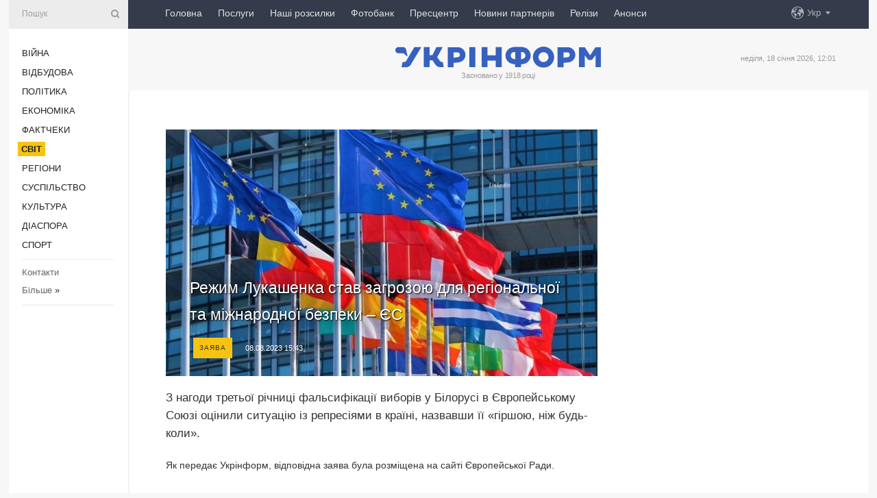

--- FILE ---
content_type: text/html; charset=UTF-8
request_url: https://www.ukrinform.ua/rubric-world/3745856-rezim-lukasenka-stav-zagrozou-dla-regionalnoi-ta-miznarodnoi-bezpeki-es.html
body_size: 47601
content:
<!DOCTYPE html>
<html lang="uk">
<head>
    <title>Режим Лукашенка став загрозою для регіональної та міжнародної безпеки – ЄС</title>
    <meta name="viewport" content="width=device-width, initial-scale=1"/>
    <meta name="description" content="З нагоди третьої річниці фальсифікації виборів у Білорусі в Європейському Союзі оцінили ситуацію із репресіями в країні, назвавши її &laquo;гіршою, ніж будь-коли&raquo;. — Укрінформ."/>
    <meta name="theme-color" content="#353b4b">
    <meta name="csrf-token" content="dxAjv7frMnpbe2YE7gTQHtvIlzD1XRMi0Y218olh">

        
    <meta property="og:title" content="Режим Лукашенка став загрозою для регіональної та міжнародної безпеки – ЄС"/>
    <meta property="og:url" content="https://www.ukrinform.ua/rubric-world/3745856-rezim-lukasenka-stav-zagrozou-dla-regionalnoi-ta-miznarodnoi-bezpeki-es.html"/>
    <meta property="og:type" content="article"/>
    <meta property="og:description" content="З нагоди третьої річниці фальсифікації виборів у Білорусі в Європейському Союзі оцінили ситуацію із репресіями в країні, назвавши її &laquo;гіршою, ніж будь-коли&raquo;. — Укрінформ."/>
    <meta property="og:image" content="https://static.ukrinform.com/photos/2019_07/thumb_files/630_360_1562308141-294.jpg"/>
    <meta property="og:image:width" content="630"/>
    <meta property="og:image:height" content="360"/>
    <meta property="fb:pages" content="З нагоди третьої річниці фальсифікації виборів у Білорусі в Європейському Союзі оцінили ситуацію із репресіями в країні, назвавши її &laquo;гіршою, ніж будь-коли&raquo;. — Укрінформ."/>
    <meta name="twitter:card" content="summary_large_image"/>
    <meta name="twitter:site" content="@ukrinform"/>
    <meta name="twitter:title" content="Режим Лукашенка став загрозою для регіональної та міжнародної безпеки – ЄС"/>
    <meta name="twitter:description" content="З нагоди третьої річниці фальсифікації виборів у Білорусі в Європейському Союзі оцінили ситуацію із репресіями в країні, назвавши її &laquo;гіршою, ніж будь-коли&raquo;. — Укрінформ.">
    <meta name="twitter:creator" content="@ukrinform"/>
    <meta name="twitter:image:src" content="https://static.ukrinform.com/photos/2019_07/thumb_files/630_360_1562308141-294.jpg"/>
    <meta name="twitter:domain" content="https://www.ukrinform.ua"/>
    <meta name="google-site-verification" content="FGbmYpgpRTh8QKBezl6X3OkUgKMHS8L_03VLM4ojn00"/>
    <meta name="yandex-verification" content="9e3226241b67dee1"/>

    <link type="text/css" rel="stylesheet" href="https://www.ukrinform.ua/css/index.css?v.0.4"/>

        <link rel="amphtml" href="https://www.ukrinform.ua/amp/rubric-world/3745856-rezim-lukasenka-stav-zagrozou-dla-regionalnoi-ta-miznarodnoi-bezpeki-es.html">
        
        <link rel="alternate" type="application/rss+xml" title="Укрінформ - актуальні новини України та світу RSS" href="https://www.ukrinform.ua/rss/block-lastnews"/>
            <link rel="canonical" href="https://www.ukrinform.ua/rubric-world/3745856-rezim-lukasenka-stav-zagrozou-dla-regionalnoi-ta-miznarodnoi-bezpeki-es.html">
        <link rel="shortcut icon" href="https://www.ukrinform.ua/img/favicon.ico"/>

    <link rel='dns-prefetch' href='//www.google.com'/>
    <link rel='dns-prefetch' href='//www.google-analytics.com'/>
    <link rel='dns-prefetch' href='//pagead2.googlesyndication.com'/>
    <link rel="apple-touch-icon" href="https://www.ukrinform.ua/img/touch-icon-iphone.png">
    <link rel="apple-touch-icon" sizes="76x76" href="https://www.ukrinform.ua/img/touch-icon-ipad.png">
    <link rel="apple-touch-icon" sizes="120x120" href="https://www.ukrinform.ua/img/touch-icon-iphone-retina.png">
    <link rel="apple-touch-icon" sizes="152x152" href="https://www.ukrinform.ua/img/touch-icon-ipad-retina.png">

        <link rel="alternate" href="https://www.ukrinform.ua" hreflang="uk" />
        <link rel="alternate" href="https://www.ukrinform.ru" hreflang="ru" />
        <link rel="alternate" href="https://www.ukrinform.net" hreflang="en" />
        <link rel="alternate" href="https://www.ukrinform.es" hreflang="es" />
        <link rel="alternate" href="https://www.ukrinform.de" hreflang="de" />
        <link rel="alternate" href="https://www.ukrinform.org" hreflang="ch" />
        <link rel="alternate" href="https://www.ukrinform.fr" hreflang="fr" />
        <link rel="alternate" href="https://www.ukrinform.jp" hreflang="ja" />
        <link rel="alternate" href="https://www.ukrinform.pl" hreflang="pl" />
    
                                <script type="application/ld+json">
{
    "@context": "http://schema.org",
    "@type": "NewsArticle",
    "mainEntityOfPage": {
        "@type": "WebPage",
        "@id": "https://www.ukrinform.ua/rubric-world/3745856-rezim-lukasenka-stav-zagrozou-dla-regionalnoi-ta-miznarodnoi-bezpeki-es.html"
    },
    "headline": "Режим Лукашенка став загрозою для регіональної та міжнародної безпеки – ЄС",
    "image": [
        "https://static.ukrinform.com/photos/2019_07/thumb_files/630_360_1562308141-294.jpg"
    ],
    "datePublished": "2023-08-08T15:43:53+03:00",
    "dateModified": "2023-08-08T15:43:53+03:00",
    "author": {
        "@type": "Person",
        "name": "Ukrinform"
    },
    "publisher": {
        "@type": "Organization",
        "name": "Укрінформ",
        "sameAs": [
             "https://www.facebook.com/Ukrinform?fref=ts",
            "https://twitter.com/UKRINFORM",
            "https://www.instagram.com/ukrinform/",
            "https://www.youtube.com/user/UkrinformTV",
            "https://telegram.me/ukrinform_news",
            "https://www.pinterest.com/ukrinform/",
            "https://www.tiktok.com/@ukrinform.official|"
        ],
        "logo": {
            "@type": "ImageObject",
            "url": "https://www.ukrinform.ua/img/logo_ukr.svg"
        }
    },
    "description": "З нагоди третьої річниці фальсифікації виборів у Білорусі в Європейському Союзі оцінили ситуацію із репресіями в країні, назвавши її &amp;laquo;гіршою, ніж будь-коли&amp;raquo;. — Укрінформ."
}


</script>


<script type="application/ld+json">
{
    "@context": "http://schema.org",
    "@type": "BreadcrumbList",
    "itemListElement": [
        {
            "@type": "ListItem",
            "position": 1,
            "item": {
                "@id": "https:",
                "name": "Укрінформ"
            }
        },
        {
            "@type": "ListItem",
            "position": 2,
            "item": {
                "@id": "https://www.ukrinform.ua/rubric-world",
                "name": "Світ"
            }
        },
        {
            "@type": "ListItem",
            "position": 3,
            "item": {
                "@id": "https://www.ukrinform.ua/rubric-world/3745856-rezim-lukasenka-stav-zagrozou-dla-regionalnoi-ta-miznarodnoi-bezpeki-es.html",
                "name": "Режим Лукашенка став загрозою для регіональної та міжнародної безпеки – ЄС"
            }
        }
    ]
}


</script>
            <script type="application/ld+json">
{
    "@context": "https://schema.org",
    "@type": "WebPage",
    "mainEntityOfPage": {
        "@type": "WebPage",
        "@id": "https://www.ukrinform.ua/rubric-world/3745856-rezim-lukasenka-stav-zagrozou-dla-regionalnoi-ta-miznarodnoi-bezpeki-es.html"
    },
    "headline": "Режим Лукашенка став загрозою для регіональної та міжнародної безпеки – ЄС",
    "datePublished": "1691498633",
    "dateModified": "1691498633",
    "description": "З нагоди третьої річниці фальсифікації виборів у Білорусі в Європейському Союзі оцінили ситуацію із репресіями в країні, назвавши її &amp;laquo;гіршою, ніж будь-коли&amp;raquo;. — Укрінформ.",
    "author": {
        "@type": "Person",
        "name": "Ukrinform"
    },
    "publisher": {
        "@type": "Organization",
        "name": "Ukrinform",
        "logo": {
            "@type": "ImageObject",
            "url": "https://www.ukrinform.ua/img/logo_ukr.svg",
            "width": 95,
            "height": 60
        }
    },
    "image": {
        "@type": "ImageObject",
        "url": "https://static.ukrinform.com/photos/2019_07/thumb_files/630_360_1562308141-294.jpg",
        "height": 630,
        "width": 360
    },
    "breadcrumb": {
        "@type": "BreadcrumbList",
        "itemListElement": [
            {
                "@type": "ListItem",
                "position": 1,
                "item": {
                    "@id": "/",
                    "name": "Укрінформ"
                }
            },
            {
                "@type": "ListItem",
                "position": 2,
                "item": {
                    "@id": "https://www.ukrinform.ua/rubric-world",
                    "name": "Світ"
                }
            },
            {
                "@type": "ListItem",
                "position": 3,
                "item": {
                    "@id": "https://www.ukrinform.ua/rubric-world/3745856-rezim-lukasenka-stav-zagrozou-dla-regionalnoi-ta-miznarodnoi-bezpeki-es.html https://www.ukrinform.ua/rubric-world/3745856-rezim-lukasenka-stav-zagrozou-dla-regionalnoi-ta-miznarodnoi-bezpeki-es.html",
                    "name": "Режим Лукашенка став загрозою для регіональної та міжнародної безпеки – ЄС"
                }
            }
        ]
    }
}




</script>
                
    <!-- Google tag (gtag.js) -->
    <script async src="https://www.googletagmanager.com/gtag/js?id=G-514KHEWV54"></script>
    <script>
        window.dataLayer = window.dataLayer || [];
        function gtag(){dataLayer.push(arguments);}
        gtag('js', new Date());
        gtag('config', 'G-514KHEWV54');
    </script>


    
    <style>
        body {
            font-family: Arial, 'Helvetica Neue', Helvetica, sans-serif;
            color: #222222;
        }
        a { text-decoration: none; color: #000; }
    </style>

            <div data-name="common_int">
<!-- ManyChat -->
<script src="//widget.manychat.com/130251917016795.js" async="async">
</script>
<!-- ManyChat --></div>
    </head>

<body class="innerPage newsPage">

<div id="wrapper">
    <div class="greyLine">
        <div></div>
    </div>
    <div id="leftMenu" class="siteMenu">

    <form action="/redirect" method="post" target="_blank">
        <div>
            <input type="hidden" name="type" value="search">
            <input type="hidden" name="_token" value="dxAjv7frMnpbe2YE7gTQHtvIlzD1XRMi0Y218olh">
            <input type="text" name="params[query]" placeholder="Пошук" value="" />
            <a href="#"><i class="demo-icon icon-search"></i></a>
        </div>
    </form>

    <nav class="leftMenuBody">
        <ul class="leftMenu">
                            <li><a href="/rubric-ato">Війна</a></li>
                            <li><a href="/rubric-vidbudova">Відбудова</a></li>
                            <li><a href="/rubric-polytics">Політика</a></li>
                            <li><a href="/rubric-economy">Економіка</a></li>
                            <li><a href="/rubric-factcheck">Фактчеки</a></li>
                            <li><a href="/rubric-world"><span>Світ</span></a></li>
                            <li><a href="/rubric-regions">Регіони</a></li>
                            <li><a href="/rubric-society">Суcпільcтво</a></li>
                            <li><a href="/rubric-culture">Культура</a></li>
                            <li><a href="/rubric-diaspora">Діаcпора</a></li>
                            <li><a href="/rubric-sports">Спорт</a></li>
                    </ul>

        <!-- Submenu begin -->
        <div class="submenu">
            <ul class="greyMenu">
                                <li><a href="/block-podcasts">Подкасти</a></li>
                                <li><a href="/block-publications">Публікації</a></li>
                                <li><a href="/block-interview">Інтерв&#039;ю</a></li>
                                <li><a href="/block-photo">Фото</a></li>
                                <li><a href="/block-video">Відео</a></li>
                                <li><a href="/block-blogs">Блоги</a></li>
                                <li><a href="/block-infographics">Інфографіка</a></li>
                                <li><a href="/block-longreads">Лонгріди</a></li>
                                <li><a href="/block-partner">Новини партнерів</a></li>
                                <li><a href="/block-conferences">Конференції</a></li>
                                <li><a href="/block-docs">Офіційні документи</a></li>
                                <li><a href="/block-releases">Релізи</a></li>
                            </ul>
        </div>
        <!-- Submenu end -->

        <ul class="greyMenu">
            <li><a href="/info/contacts.html">Контакти</a></li>
            <li><a class="moreLink" href="#">Більше</a> &raquo;</li>
        </ul>

        <div class="social-media">
                                            <a href="https://www.instagram.com/ukrinform/" target="_blank" title="Instagram Ukrinform"><i class="fa demo-icon faa-tada animated-hover faa-fast instagram"></i></a>
                                                            <a href="https://www.facebook.com/Ukrinform?fref=ts" target="_blank" title="Facebook Ukrinform"><i class="fa demo-icon faa-tada animated-hover faa-fast facebook"></i></a>
                                                            <a href="https://twitter.com/UKRINFORM" target="_blank" title="Ukrinform Twitter X"><i class="fa demo-icon faa-tada animated-hover faa-fast x-twitter"></i></a>
                                                            <a href="https://telegram.me/ukrinform_news" target="_blank" title="Telegram Ukrinform News"><i class="fa demo-icon faa-tada animated-hover faa-fast telegram"></i></a>
                                                            <a href="https://www.tiktok.com/@ukrinform.official" target="_blank" title="Tiktok Ukrinform"><i class="fa demo-icon faa-tada animated-hover faa-fast tiktok"></i></a>
                                    </div>

    </nav>

</div>

    <div id="container">
        <div id="header">
    <div class="topLine">
        <nav class="topLineBody">
            <a class="mobileButton" href="#"><span></span></a>

            <ul class="language">
                <li>
                    <div>
                        <a href="#">Укр</a>
                    </div>
                    <ul>                             
                            <li>
                                <a href="https://www.ukrinform.ua">Укр</a>
                            </li>
                                                                                                                                     
                            <li>
                                <a href="https://www.ukrinform.net">Eng</a>
                            </li>
                                                                                 
                            <li>
                                <a href="https://www.ukrinform.es">Esp</a>
                            </li>
                                                                                 
                            <li>
                                <a href="https://www.ukrinform.de">Deu</a>
                            </li>
                                                                                                                                     
                            <li>
                                <a href="https://www.ukrinform.fr">Fra</a>
                            </li>
                                                                                 
                            <li>
                                <a href="https://www.ukrinform.jp">日本語</a>
                            </li>
                                                                                 
                            <li>
                                <a href="https://www.ukrinform.pl">Pol</a>
                            </li>
                                                                        </ul>
                </li>
            </ul>

            <ul class="mainMenu">
                                    <li >
                                                <a href="https://www.ukrinform.ua"  data-id="">Головна</a>
                    </li>
                                    <li >
                                                <a href="https://www.ukrinform.ua/info/subscribe.html"  target="_blank"
                            data-id="peredplata">Послуги</a>
                    </li>
                                    <li >
                                                <a href="https://www.ukrinform.ua/info/newsletters.html"  data-id="newsletters">Наші розсилки</a>
                    </li>
                                    <li >
                                                <a href="https://photonew.ukrinform.com"  target="_blank"
                            data-id="fotobank">Фотобанк</a>
                    </li>
                                    <li >
                                                <a href="/block-conferences"  target="_blank"
                            data-id="prescentr">Пресцентр</a>
                    </li>
                                    <li >
                                                <a href="https://www.ukrinform.ua/block-partner"  data-id="partner">Новини партнерів</a>
                    </li>
                                    <li >
                                                <a href="https://www.ukrinform.ua/block-releases"  data-id="releases">Релізи</a>
                    </li>
                                    <li >
                                                <a href="https://eventsnew.ukrinform.com/"  target="_blank"
                            data-id="events">Анонси</a>
                    </li>
                            </ul>
        </nav>

        <nav id="mobileMenu" class="siteMenu">

            <form action="//www.ukrinform.ua/redirect" method="post">
                <!-- js loads content here -->
            </form>

            <div class="leftMenuBody">

                <ul class="leftMenu">
                    <!-- js loads content here -->
                </ul>

                <ul class="greyMenu">
                    <!-- js loads content here -->
                </ul>

                <div class="social">
                    <!-- js loads content here -->
                </div>
            </div>
        </nav>
    </div>

    <div class="logo">

        <a href="/" rel="nofollow">
            <img style="width:300px;" src="/img/logo_ukr.svg" alt=""/>
        </a>

        <span class="slogan">Засновано у 1918 році</span>
        <p>неділя, 18 січня 2026, 12:01</p>

        <div class="mainTopMobileBanner mobileBanner" style="display:none;">
            <div data-name="main_top_mobile">
</div>
        </div>
    </div>
</div>

        <div id="content">

            <div class="banner970">
                <div data-name="int_0_970">
</div>
            </div>

            <div class="newsHolderContainer" data-id="0">

                <div class="innerBlock">

                    <aside class="right">
                        <div class="socialBlockSlide" id="socialBlockSlideId_0">
                            <div data-name="int_scroll"><iframe src="//banner.ukrinform.com/ua/int_scroll" style="width:300px; height:600px;" scrolling="no" marginwidth="0" marginheight="0" vspace="0" hspace="0"></iframe></div>
                        </div>
                    </aside>

                    <article class="news">
                        <figure>
        <img class="newsImage" src="https://static.ukrinform.com/photos/2019_07/thumb_files/630_360_1562308141-294.jpg" title="Режим Лукашенка став загрозою для регіональної та міжнародної безпеки – ЄС"
             alt="Режим Лукашенка став загрозою для регіональної та міжнародної безпеки – ЄС"/>
    </figure>
    <span class="newsGradient"></span>

    <div class="newsPicture">

<header>
    <h1  class="newsTitle">Режим Лукашенка став загрозою для регіональної та міжнародної безпеки – ЄС</h1>

    <div class="newsMetaBlock">
                    <div class="newsPrefix">Заява</div>        
        <div class="newsDate">
            <time datetime="2023-08-08T15:43:53+03:00">08.08.2023 15:43</time>
        </div>

        <div class="newsViews">
                    </div>
        <div class="newsPublisher"><span>Укрінформ</span></div>
    </div>

</header>

</div>
<div class="newsText">
    <div class="newsHeading">З нагоди третьої річниці фальсифікації виборів у Білорусі в Європейському Союзі оцінили ситуацію із репресіями в країні, назвавши її &laquo;гіршою, ніж будь-коли&raquo;.</div>

    <div>
         
        <p>Як передає Укрінформ, відповідна заява була розміщена&nbsp;на сайті&nbsp;Європейської Ради.</p>

<p>&laquo;Сьогодні, через три роки, ситуація гірша, ніж будь-коли для тих, хто наважується висловлювати будь-яку критику системи. Ми глибоко стурбовані ситуацією з правами людини в Білорусі&raquo;, &ndash; йдеться у документі.</p>

<p>В <a href="https://www.ukrinform.ua/tag-evrosouz" target="_blank">ЄС </a>повідомили, що наразі близько 1500 політичних в&rsquo;язнів перебувають у &laquo;жахливих умовах, зазнають жорстокого поводження та тортур&raquo;, а також не мають доступу до основних медичних послуг.</p>

<p>Там підкреслили, що багато із ув&rsquo;язнених місяцями утримують без зв&rsquo;язку з їхніми родичами та адвокатами, які не володіють інформацію про їх місцезнаходження та стан здоров&rsquo;я.</p>

<p>&laquo;Режим Лукашенка також став загрозою для регіональної та міжнародної безпеки через такі дії як примусова посадка цивільного літака у травні 2021 року та все ще триваюча інструменталізація нелегальної міграції на східних кордонах ЄС&raquo;, &ndash; йдеться у заяві.</p>

<p>Представники ЄС згадали і про співучасть Білорусі у повномасштабному вторгненні Росії в Україну в лютому 2022 року, зокрема про дозвіл РФ незаконно депортувати українських дітей на територію РБ, розміщення там російської ядерної зброї та передислокацію в країну бійців ПВК &laquo;Вагнер&raquo;.</p>

<p>В опублікованій заяві ЄС повідомляє про запровадження нового пакету санкцій проти Білорусі, який стосується порушення прав людини та постійного загострення внутрішніх репресій.</p>

<section class="read"><b>Читайте також: </b><a href="/rubric-society/3743278-biloruska-opozicia-nadala-dodatkovi-dokazi-zlociniv-rezimu-lukasenka-proti-ditej-z-ukraini.html" target="_blank">Білоруська опозиція надала нові докази злочинів режиму <b>Лукашенка</b> проти дітей з України</a></section>

<p>Як відомо, 9 серпня виповняється третя річниця сфальсифікованих президентських виборів у Білорусі. Сотні тисяч білорусів вийшли на мирні акції, але спонтанні демонстрації громадян були жорстко придушені режимом Лукашенка.</p>

        
        <div class="afterNewItemMobileBanner mobileBanner" style="display:none;">
            <div data-name="after_news_item_mobile">
</div>
        </div>
            </div>
</div>


<aside class="tags">
        <div>
            
                                                <a class="tag" href="/tag-bilorus">Білорусь</a>
                                    <a class="tag" href="/tag-evrosouz">Євросоюз</a>
                                    </div>
    </aside>
<aside class="share">
    <ul>
        <li><a target="_blank" href="https://www.facebook.com/sharer/sharer.php?u=https://www.ukrinform.ua//rubric-world/3745856-rezim-lukasenka-stav-zagrozou-dla-regionalnoi-ta-miznarodnoi-bezpeki-es.html&amp;src=sdkpreparse"><i class="fa demo-icon icon-facebook-1 faa-tada animated-hover faa-fast"></i><span class="fb-count"></span></a></li>
        <li><a href="http://twitter.com/share?url=https://www.ukrinform.ua/rubric-world/3745856-rezim-lukasenka-stav-zagrozou-dla-regionalnoi-ta-miznarodnoi-bezpeki-es.html&text=Режим Лукашенка став загрозою для регіональної та міжнародної безпеки – ЄС" target="_blank"><i class="fa demo-icon icon-twitter faa-tada animated-hover faa-fast"></i></a></li>
        <li><a href="https://telegram.me/share/url?url=https://www.ukrinform.ua//rubric-world/3745856-rezim-lukasenka-stav-zagrozou-dla-regionalnoi-ta-miznarodnoi-bezpeki-es.html&text=Режим Лукашенка став загрозою для регіональної та міжнародної безпеки – ЄС" target="_blank"><i class="fa demo-icon icon-telegram faa-tada animated-hover faa-fast"></i></a></li>
    </ul>
</aside>
<img src="/counter/news/3745856?rnd=858645948" class="pixel"/>

                        <div data-name="int_hidden">
<style>
#special img {
    width: 100% !important;
    max-width: 630px !important;
    height: auto !important;
    display: block;
    margin: 0 auto; /* щоб центрувалось */
}
</style>

<p id="special" style="text-align:center;">

<!-- Revive Adserver Asynchronous JS Tag - Generated with Revive Adserver v6.0.4 -->
<ins data-revive-zoneid="4" data-revive-id="830ebfa7a234590f1bd29c38321571d3"></ins>
<script async src="//adv.ukrinform.com/ukrinform/www/delivery/asyncjs.php"></script>

</p>

<!-- SendPulse Subscription Form -->
<script src="//web.webformscr.com/apps/fc3/build/loader.js" async sp-form-id="abd274a45e7f5fb410ee329604108e3304a11b928e16efe290fdfe49dc48dcad"></script>
<!-- /SendPulse Subscription Form -->

<p style="font-weight: bold; font-size: 16px;">
Приєднуйтесь до наших каналів <a href="https://t.me/ukrinform_news" target="_blank" style="color:red;">Telegram</a>, <a href="https://www.instagram.com/ukrinform/" target="_blank" style="color:red;">Instagram</a> та <a href="https://www.youtube.com/c/UkrinformTV" target="_blank" style="color:red;">YouTube</a>.</p></div>
                    </article>

                </div>

                <side class="publishing"
                      id="socialBlockSlideStop_extra"
                      data-nextlink="/rubric-world/3745856-rezim-lukasenka-stav-zagrozou-dla-regionalnoi-ta-miznarodnoi-bezpeki-es.html"
                      data-nextheader="Режим Лукашенка став загрозою для регіональної та міжнародної безпеки – ЄС">
                    <div>
    <h2>Актуально</h2>
    <div class="photoreports">
                    <div>
                <a href="/rubric-world/4081515-superecka-miz-ssa-ta-evropou-vigidna-kitau-ta-rosii-kallas.html">
                        <span class="photoreportsImage">
                            <img src="https://static.ukrinform.com/photos/2025_12/thumb_files/300_200_1765804899-946.jpg"
                                 alt="Суперечка між США та Європою вигідна Китаю та Росії - Каллас" title="Суперечка між США та Європою вигідна Китаю та Росії - Каллас"></span>
                    <span>Суперечка між США та Європою вигідна Китаю та Росії - Каллас</span>
                </a>
            </div>
                    <div>
                <a href="/rubric-world/4081460-cini-na-neruhomist-u-rf-zrosli-do-nedosaznogo-dla-bilsosti-rivna-rozvidka.html">
                        <span class="photoreportsImage">
                            <img src="https://static.ukrinform.com/photos/2025_10/thumb_files/300_200_1761481902-392.jpg"
                                 alt="Ціни на нерухомість у РФ зросли до недосяжного для більшості росіян рівня - розвідка" title="Ціни на нерухомість у РФ зросли до недосяжного для більшості росіян рівня - розвідка"></span>
                    <span>Ціни на нерухомість у РФ зросли до недосяжного для більшості росіян рівня - розвідка</span>
                </a>
            </div>
                    <div>
                <a href="/rubric-world/4081471-tramp-nazvav-cinu-misca-u-svoij-radi-miru-1-milard-z-kraini.html">
                        <span class="photoreportsImage">
                            <img src="https://static.ukrinform.com/photos/2025_07/thumb_files/300_200_1753792746-633.jpg"
                                 alt="Трамп назвав ціну місця у своїй Раді миру - $1 мільярд з країни" title="Трамп назвав ціну місця у своїй Раді миру - $1 мільярд з країни"></span>
                    <span>Трамп назвав ціну місця у своїй Раді миру - $1 мільярд з країни</span>
                </a>
            </div>
                    <div>
                <a href="/rubric-world/4081465-posli-es-terminovo-zberutsa-dla-obgovorenna-mitnih-pogroz-trampa-zmi.html">
                        <span class="photoreportsImage">
                            <img src="https://static.ukrinform.com/photos/2025_07/thumb_files/300_200_1753961650-312.jpg"
                                 alt="Посли ЄС терміново зберуться для обговорення митних погроз Трампа - ЗМІ" title="Посли ЄС терміново зберуться для обговорення митних погроз Трампа - ЗМІ"></span>
                    <span>Посли ЄС терміново зберуться для обговорення митних погроз Трампа - ЗМІ</span>
                </a>
            </div>
            </div>
</div>
                </side>

                <div id="socialBlockSlideStop_0"></div>
            </div>

            <div class="more">
                <a href="/block-lastnews">більше новин</a>
                <div></div>
            </div>

            <aside class="actual" id="actualBlock">
        <div>
            <h2>Актуально</h2>
            <div class="analiticBody">
                
                    <div>
                        <a href="/rubric-world/4081471-tramp-nazvav-cinu-misca-u-svoij-radi-miru-1-milard-z-kraini.html">
                            <img src="https://static.ukrinform.com/photos/2025_07/thumb_files/300_200_1753792746-633.jpg" alt="" title="Трамп назвав ціну місця у своїй Раді миру - $1 мільярд з країни"/>
                            <span class="analiticGradient"></span>
                            <span class="analiticText">
						<span>Трамп назвав ціну місця у своїй Раді миру - $1 мільярд з країни</span>
					</span>
                        </a>
                    </div>
                
                    <div>
                        <a href="/rubric-world/4081465-posli-es-terminovo-zberutsa-dla-obgovorenna-mitnih-pogroz-trampa-zmi.html">
                            <img src="https://static.ukrinform.com/photos/2025_07/thumb_files/300_200_1753961650-312.jpg" alt="" title="Посли ЄС терміново зберуться для обговорення митних погроз Трампа - ЗМІ"/>
                            <span class="analiticGradient"></span>
                            <span class="analiticText">
						<span>Посли ЄС терміново зберуться для обговорення митних погроз Трампа - ЗМІ</span>
					</span>
                        </a>
                    </div>
                
                    <div>
                        <a href="/rubric-world/4081363-u-rosii-kriticnij-deficit-medicnih-pracivnikiv-cpd.html">
                            <img src="https://static.ukrinform.com/photos/2025_07/thumb_files/300_200_1751358064-450.jpg" alt="" title="У Росії критичний дефіцит медичних працівників - ЦПД"/>
                            <span class="analiticGradient"></span>
                            <span class="analiticText">
						<span>У Росії критичний дефіцит медичних працівників - ЦПД</span>
					</span>
                        </a>
                    </div>
                
                    <div>
                        <a href="/rubric-world/4081454-lideri-es-pro-tarifi-trampa-ce-pidirve-transatlanticni-vidnosini.html">
                            <img src="https://static.ukrinform.com/photos/2025_07/thumb_files/300_200_1751381747-260.jpg" alt="" title="Лідери ЄС - про тарифи Трампа: Це підірве трансатлантичні відносини"/>
                            <span class="analiticGradient"></span>
                            <span class="analiticText">
						<span>Лідери ЄС - про тарифи Трампа: Це підірве трансатлантичні відносини</span>
					</span>
                        </a>
                    </div>
                
                    <div>
                        <a href="/rubric-world/4081448-makron-nazvav-tarifni-pogrozi-trampa-neprijnatnimi-ta-poobicav-vidpovid-evropi.html">
                            <img src="https://static.ukrinform.com/photos/2025_07/thumb_files/300_200_1751391696-877.jpg" alt="" title="Макрон назвав тарифні погрози Трампа неприйнятними та пообіцяв відповідь Європи"/>
                            <span class="analiticGradient"></span>
                            <span class="analiticText">
						<span>Макрон назвав тарифні погрози Трампа неприйнятними та пообіцяв відповідь Європи</span>
					</span>
                        </a>
                    </div>
                
                    <div>
                        <a href="/rubric-world/4081442-v-italii-zatrimali-sudno-so-zahodilo-do-novorosijska-zmi.html">
                            <img src="https://static.ukrinform.com/photos/2025_08/thumb_files/300_200_1754395563-465.png" alt="" title="В Італії затримали судно, що заходило до Новоросійська - ЗМІ"/>
                            <span class="analiticGradient"></span>
                            <span class="analiticText">
						<span>В Італії затримали судно, що заходило до Новоросійська - ЗМІ</span>
					</span>
                        </a>
                    </div>
                            </div>
        </div>
    </aside>
        </div>

        <footer id="footer">

    <div class="footerMenu">
        <div>
            <p>Рубрики</p>
            <ul>
                <!-- js loads content here -->
            </ul>
        </div>

        <div>
            <p>Агентство</p>
            <ul>
                                    <li><a href="/info/about_agency.html"> Про нас </a></li>
                                    <li><a href="/info/contacts.html"> Контакти </a></li>
                                    <li><a href="/info/subscribe.html"> Передплата </a></li>
                                    <li><a href="/info/services.html"> Послуги </a></li>
                                    <li><a href="/info/reg_rules.html"> Правила користування </a></li>
                                    <li><a href="/info/tenders.html"> Тендери </a></li>
                                    <li><a href="/info/zapkor.html"> Запобігання та протидія корупції </a></li>
                                    <li><a href="/info/policy.html"> Політика конфіденційності та захисту персональних даних  </a></li>
                                    <li><a href="/info/code.html"> РЕДАКЦІЙНИЙ КОДЕКС </a></li>
                                    <li><a href="/info/newsletters.html"> Розсилки </a></li>
                            </ul>
        </div>
    </div>

    <ul class="footerCarte">
    </ul>

    <p>При цитуванні і використанні будь-яких матеріалів в Інтернеті відкриті для пошукових систем гіперпосилання не нижче першого абзацу на «ukrinform.ua» — обов’язкові, крім того, цитування перекладів матеріалів іноземних ЗМІ можливе лише за умови гіперпосилання на сайт ukrinform.ua та на сайт іноземного ЗМІ. Цитування і використання матеріалів у офлайн-медіа, мобільних додатках, SmartTV можливе лише з письмової згоди &quot;ukrinform.ua&quot;. Матеріали з позначкою «Реклама» або з дисклеймером: “Матеріал розміщено згідно з частиною 3 статті 9 Закону України “Про рекламу” № 270/96-ВР від 03.07.1996 та Закону України “Про медіа” № 2849-IX від 31.03.2023 та на підставі Договору/рахунка.</p>
    <p>Cуб&#039;єкт у сфері онлайн-медіа; ідентифікатор медіа - R40-01421.</p>
    <p>© 2015-2026 Укрінформ. Усі права застережені.</p>
    <p></p>

    <div class="footersocial">
        <div class="social-media-footer">
                            <a href="https://www.instagram.com/ukrinform/" target="_blank" title="Instagram Ukrinform"><i class="fa demo-icon faa-tada animated-hover faa-fast social-instagram"></i></a>
                            <a href="https://www.facebook.com/Ukrinform?fref=ts" target="_blank" title="Facebook Ukrinform"><i class="fa demo-icon faa-tada animated-hover faa-fast social-facebook"></i></a>
                            <a href="https://twitter.com/UKRINFORM" target="_blank" title="Ukrinform Twitter X"><i class="fa demo-icon faa-tada animated-hover faa-fast social-x-twitter"></i></a>
                            <a href="https://telegram.me/ukrinform_news" target="_blank" title="Telegram Ukrinform News"><i class="fa demo-icon faa-tada animated-hover faa-fast social-telegram"></i></a>
                            <a href="https://www.tiktok.com/@ukrinform.official" target="_blank" title="Tiktok Ukrinform"><i class="fa demo-icon faa-tada animated-hover faa-fast social-tiktok"></i></a>
                    </div>
    </div>



</footer>

<div class="sliderButton"></div>
<div class="sliderBack"></div>

<a class="extendedLink" href="#extended"></a>

<div id="extended">
    <form name="extended_search" action="//www.ukrinform.ua/redirect" method="post">
        <div class="searchDiv">
            <input type="hidden" name="type" value="search"/>
            <input type="hidden" name="_token" value="dxAjv7frMnpbe2YE7gTQHtvIlzD1XRMi0Y218olh">
            <input type="hidden" name="params[date_beg]" value="" id="search_date_beg"/>
            <input type="hidden" name="params[date_end]" value="" id="search_date_end"/>
            <input type="submit" value=""/>
            <input type="text" name="params[query]" placeholder="Пошук" id="extendedSearchField"/>
        </div>

        <a class="extendedAncor" href="#"><span class="extendedOpen">Розширений пошук</span><span
                    class="extendedClose">Приховати розширений пошук</span></a>

        <div class="calendarBlock">

            <div class="rubrics">
                <select name="params[rubric_id]">
                    <option value="0">Всi рубрики</option>

                                            <option value="24">Війна</option>
                                            <option value="32">Відбудова</option>
                                            <option value="13">Політика</option>
                                            <option value="7">Економіка</option>
                                            <option value="33">Фактчеки</option>
                                            <option value="23">Світ</option>
                                            <option value="16">Регіони</option>
                                            <option value="18">Суcпільcтво</option>
                                            <option value="3">Культура</option>
                                            <option value="5">Діаcпора</option>
                                            <option value="19">Спорт</option>
                                    </select>
            </div>

            <div class="select_date_wrap">

                <div class="select_title">За період:</div>

                <div class="date start_date">
                    <div></div>
                    <input type="text" id="search_dp_from" name="from" value="">
                </div>

                <div class="dash"> -</div>

                <div class="date end_date">
                    <div></div>
                    <input type="text" id="search_dp_to" name="to" value="18.01.2026">
                </div>
            </div>

        </div>
    </form>
</div>

<div class="banner-left">

    <div class="side-banner" data-min="1450" data-max="1549" data-width="60">
        <ins data-revive-zoneid="8"
             data-revive-id="830ebfa7a234590f1bd29c38321571d3"></ins>
    </div>

    <div class="side-banner" data-min="1550" data-max="1739" data-width="100">
        <ins data-revive-zoneid="9"
             data-revive-id="830ebfa7a234590f1bd29c38321571d3"></ins>
    </div>

    <div class="side-banner" data-min="1740" data-max="9999" data-width="200">
        <ins data-revive-zoneid="10"
             data-revive-id="830ebfa7a234590f1bd29c38321571d3"></ins>
    </div>

</div>

<div class="banner-right">
     <div class="side-banner" data-min="1450" data-max="1549" data-width="60">
        <ins data-revive-zoneid="8"
             data-revive-id="830ebfa7a234590f1bd29c38321571d3"></ins>
    </div>

    <div class="side-banner" data-min="1550" data-max="1739" data-width="100">
        <ins data-revive-zoneid="9"
             data-revive-id="830ebfa7a234590f1bd29c38321571d3"></ins>
    </div>

    <div class="side-banner" data-min="1740" data-max="9999" data-width="200">
        <ins data-revive-zoneid="10"
             data-revive-id="830ebfa7a234590f1bd29c38321571d3"></ins>
    </div>
</div>

<script async src="//adv.ukrinform.com/ukrinform/www/delivery/asyncjs.php"></script>

<!-- js for all pages (banners) -->
<script src="/js/all-pages.js?v.0.1"></script>
    </div>
</div>





<script src="/js/item.js?nocache"></script>



<div id="hiddenScrollbanner" style="visibility: hidden;">
    </div>

</body>
<script type="text/javascript">var _0xcaad=["indexOf","; path=/","cookie","=","x-bni-ja","stack","phantomjs","plugins","length","onmousemove"];var err;function indexOfString(_0x1ce0x3,_0x1ce0x4){return _0x1ce0x3[_0xcaad[0]](_0x1ce0x4)}try{null[0]()}catch(e){err=e};function setCookie(_0x1ce0x6){var _0x1ce0x7=748019218;var _0x1ce0x8=1921163817;var _0x1ce0x9=_0x1ce0x7+_0x1ce0x8+_0xcaad[1];document[_0xcaad[2]]=_0x1ce0x6+_0xcaad[3]+_0x1ce0x9}function set_answer_cookie(){setCookie(_0xcaad[4])}function set_answer_cookie_1(){set_answer_cookie()}if((indexOfString(err[_0xcaad[5]],_0xcaad[6])> -1)||(!(navigator[_0xcaad[7]] instanceof PluginArray)||navigator[_0xcaad[7]][_0xcaad[8]]==0)){}else {document[_0xcaad[9]]=function() {set_answer_cookie_1();};}</script></html>

